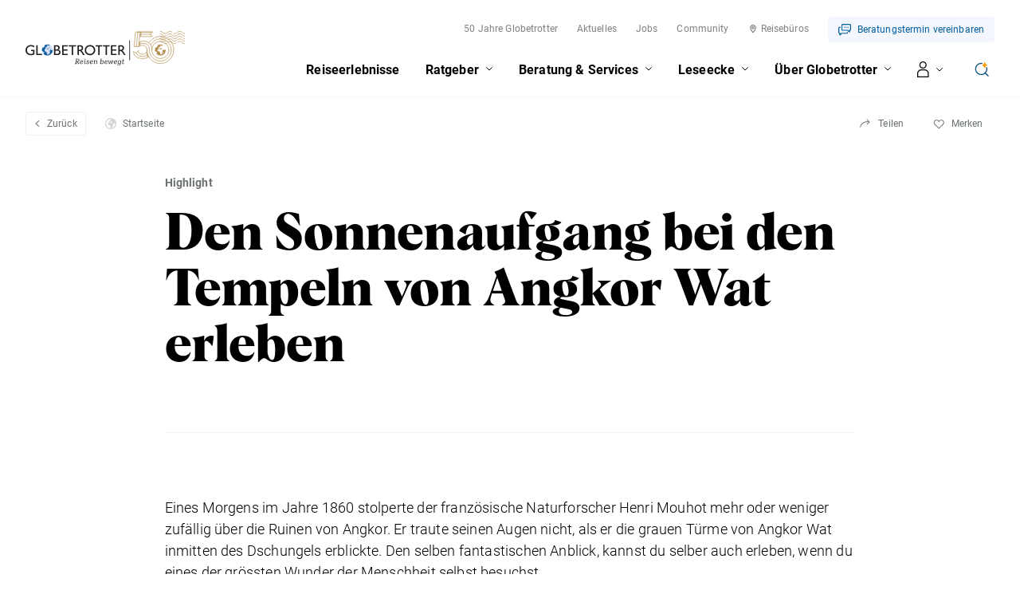

--- FILE ---
content_type: image/svg+xml
request_url: https://www.globetrotter.ch/frontend/img/svg/logo-globetrotter-50-birthday.svg
body_size: 22758
content:
<svg xmlns="http://www.w3.org/2000/svg" width="300" height="64" fill="none">
    <path fill="#231F20"
        d="M100.123 53.712c0-1.065-.625-1.533-2.063-1.533h-1.44l-.64 3.692h1.372c1.68 0 2.771-.747 2.771-2.16Zm1.279 5.77c-.359 1.186-.837 1.506-1.517 1.506-.654 0-1.067-.294-1.28-1.052l-.665-2.399c-.175-.626-.362-.707-.975-.707h-1.159l-.546 3.132h1.066l-.16.946h-3.384l.16-.946h1.172l1.359-7.809h-1.159l.174-.946h3.637c1.999 0 3.185.773 3.185 2.438 0 1.76-1.293 2.706-2.665 2.905.187.134.333.4.453.774l.585 2.13c.135.441.308.56.52.56.267 0 .44-.185.667-.718l.532.186Zm2.259-2.065c2.65-.24 3.837-.64 3.837-1.532 0-.613-.56-.987-1.345-.987-1.334 0-2.254 1.093-2.492 2.52Zm3.65 1.638.812.387c-.745 1-1.69 1.613-2.89 1.613-1.707 0-2.692-1.013-2.692-2.906 0-2.225 1.413-4.077 3.637-4.077 1.347 0 2.387.666 2.387 1.799 0 1.44-1.64 2.105-4.971 2.359.013 1.306.573 1.958 1.665 1.958.826 0 1.479-.372 2.052-1.133Zm4.136-6.808c0-.453.374-.827.826-.827a.83.83 0 0 1 .826.827.819.819 0 0 1-.826.812.82.82 0 0 1-.826-.812Zm1.932 7.368c-.346.814-.866 1.36-1.626 1.36-.759 0-1.187-.507-1.187-1.213 0-.2.041-.44.095-.733l.692-3.944h-1.386l.148-.88h2.491l-.853 4.931a2.998 2.998 0 0 0-.067.52c0 .346.187.52.44.52.28 0 .548-.24.773-.747l.48.186Zm5.359-4.356c-.214-.255-.679-.44-1.28-.44-.946 0-1.386.453-1.386 1.039 0 .626.454.852 1.187 1.132l.347.133c.932.36 1.732.867 1.732 1.96 0 1.212-.999 1.972-2.586 1.972-1.506 0-2.545-.68-2.545-1.626 0-.506.307-.787.667-.787.372 0 .613.28.613.614a.608.608 0 0 1-.255.506c.227.32.747.533 1.467.533 1.039 0 1.573-.44 1.573-1.146 0-.626-.453-.825-1.213-1.146l-.347-.147c-.878-.373-1.693-.839-1.693-1.918 0-1.133.907-1.866 2.373-1.866 1.387 0 2.386.653 2.386 1.518 0 .481-.307.748-.667.748a.608.608 0 0 1-.612-.6c0-.174.092-.36.239-.48Zm3.454 2.158c2.652-.24 3.838-.64 3.838-1.532 0-.613-.56-.987-1.346-.987-1.333 0-2.252 1.093-2.492 2.52Zm3.652 1.638.812.387c-.746 1-1.692 1.613-2.892 1.613-1.705 0-2.692-1.013-2.692-2.906 0-2.225 1.414-4.077 3.639-4.077 1.347 0 2.385.666 2.385 1.799 0 1.44-1.64 2.105-4.97 2.359.013 1.306.573 1.958 1.665 1.958.827 0 1.48-.372 2.053-1.133Zm9.919.56c-.334.787-.827 1.36-1.627 1.36-.799 0-1.185-.52-1.185-1.24 0-.212.04-.426.08-.64.453-1.878.626-2.438.626-2.917 0-.72-.32-1.12-1.053-1.12-1.067 0-2.027 1.053-2.292 2.545l-.573 3.305h-1.107l1.013-5.823h-1.12l.148-.88h2.106l-.268 1.507c.56-.947 1.4-1.64 2.505-1.64 1.187 0 1.787.693 1.787 1.905 0 .547-.134.947-.692 3.251a2.113 2.113 0 0 0-.054.414c0 .294.146.533.439.533.32 0 .572-.267.787-.746l.48.186Zm10.213-2.691c0-1.266-.532-1.92-1.52-1.92-1.558 0-2.424 1.586-2.424 3.185 0 1.28.545 1.932 1.533 1.932 1.479 0 2.411-1.505 2.411-3.197Zm1.105-.08c0 2.225-1.319 4.211-3.331 4.211-1.038 0-1.745-.52-2.078-1.387l-.227 1.24h-1.027l1.546-8.834h-1.119l.147-.867h2.24l-.708 4.065c.546-.787 1.253-1.2 2.212-1.2 1.453 0 2.345.96 2.345 2.772Zm2.644.573c2.652-.24 3.839-.64 3.839-1.532 0-.613-.56-.987-1.347-.987-1.332 0-2.252 1.093-2.492 2.52Zm3.652 1.638.812.387c-.745 1-1.692 1.613-2.892 1.613-1.705 0-2.691-1.013-2.691-2.906 0-2.225 1.411-4.077 3.638-4.077 1.345 0 2.385.666 2.385 1.799 0 1.44-1.639 2.105-4.971 2.359.014 1.306.574 1.958 1.666 1.958.826 0 1.478-.372 2.053-1.133Zm11.837-3.957c0 1.533-1.24 3.399-2.692 5.81h-1.292l-.441-5.33-2.344 5.33h-1.332l-.627-5.823h-1.067l.146-.88h1.986l.44 5.85 2.506-5.85h1.053l.479 5.837c1.12-1.879 2.092-3.505 2.146-4.678h-.013a.677.677 0 0 1-.68-.693c0-.412.28-.733.8-.733.479 0 .932.348.932 1.16Zm2.297 2.32c2.653-.242 3.839-.641 3.839-1.533 0-.613-.56-.987-1.346-.987-1.332 0-2.252 1.093-2.493 2.52Zm3.653 1.637.812.387c-.745 1-1.692 1.613-2.892 1.613-1.705 0-2.69-1.013-2.69-2.906 0-2.225 1.41-4.077 3.637-4.077 1.345 0 2.385.666 2.385 1.799 0 1.44-1.638 2.105-4.97 2.359.012 1.306.572 1.958 1.665 1.958.827 0 1.479-.372 2.053-1.133Zm7.518-2.144c0-1.267-.546-1.907-1.531-1.907-1.479 0-2.413 1.48-2.413 3.145 0 1.24.506 1.88 1.52 1.88 1.558 0 2.424-1.56 2.424-3.118Zm1.626-2.706-1.092 6.17c-.386 2.185-1.652 3.585-3.532 3.585-1.518 0-2.545-.76-2.545-1.652 0-.44.293-.733.693-.733.387 0 .639.28.639.64a.624.624 0 0 1-.227.505c.348.227.84.36 1.294.36 1.425 0 2.278-.986 2.598-2.852l.095-.532c-.627.866-1.36 1.238-2.267 1.238-1.44 0-2.332-.945-2.332-2.732 0-2.171 1.292-4.13 3.331-4.13 1.041 0 1.747.546 2.08 1.399l.227-1.266h1.038Zm2.989 4.73c-.026.188-.04.347-.04.48 0 .534.24.8.694.8.546 0 1-.4 1.452-1l.4.534c-.547.719-1.199 1.306-2.199 1.306-.92 0-1.465-.493-1.465-1.466 0-.186.026-.44.08-.72l.652-3.745h-1.252l.16-.919h1.252l.346-1.878 1.132-.227-.358 2.105h2.318l-.16.92h-2.332l-.68 3.81ZM16.749 43.122c-1.398.618-3.656 1.506-6.721 1.506C2.93 44.627 0 39.547 0 35.378c0-4.839 3.63-9.571 9.92-9.571 2.58 0 4.49.727 6.452 1.56v2.688c-3.01-1.747-5.484-1.908-6.505-1.908-3.657 0-7.126 2.742-7.126 7.072 0 4.056 2.931 7.096 7.367 7.096 1.344 0 2.26-.242 4.006-.808v-4.592h-3.522v-2.312h6.157v8.518Zm6.28-1.128h8.255v2.391H20.368V26.05h2.661v15.944Zm33.052-5.728v5.782h2.609c.751 0 2.042 0 2.715-.27 1.343-.512 1.908-1.667 1.908-2.635 0-.78-.375-1.936-1.747-2.5-.7-.295-1.586-.377-3.01-.377H56.08Zm0-7.878V33.9h1.748c.672 0 1.827-.053 2.473-.43.512-.27 1.426-.995 1.426-2.446 0-1.024-.484-1.91-1.291-2.287-.753-.35-1.829-.35-2.608-.35h-1.748Zm2.204-2.338c1.318 0 2.205.081 3.066.404 1.747.645 3.092 2.097 3.092 4.355 0 1.56-.699 2.985-2.797 3.871 2.69.51 4.383 2.366 4.383 4.706 0 2.983-2.474 4.247-3.575 4.623-1.077.377-1.937.377-3.898.377h-5.082V26.049h4.81Zm21.099 2.338h-7.77v5.594h7.5v2.338h-7.5v5.699h8.012v2.367H68.978V26.049h10.406v2.338Zm15.874-.026h-5.652v16.024h-2.634V28.36h-5.544V26.05h13.83v2.312Zm19.012 6.91c0 4.168 3.278 6.91 7.125 6.91 1.963 0 4.085-.807 5.349-2.178 1.156-1.264 1.828-3.254 1.828-4.84 0-3.038-2.312-6.882-7.097-6.882-5.136 0-7.205 3.925-7.205 6.99Zm16.99-.08c0 5.268-4.032 9.436-10.028 9.436-5.753 0-9.678-4.248-9.678-9.356 0-4.865 3.549-9.464 9.814-9.464 6.101 0 9.892 4.465 9.892 9.383Zm39.886-6.804h-7.771v5.594h7.503v2.338h-7.503v5.699h8.012v2.367h-10.648V26.049h10.407v2.338Zm6.292-.107v6.336h1.021c.405 0 1.829 0 2.554-.268 1.238-.485 1.842-1.782 1.842-2.902 0-1.2-.632-2.334-1.491-2.736-.672-.324-1.533-.43-3.118-.43h-.808Zm1.99-2.232c.86 0 1.991.08 3.147.592 1.961.833 2.968 2.538 2.968 4.806 0 2.335-1.167 4.004-3.158 4.785 1.668 1.101 2.69 2.794 4.086 5.052.781 1.265.898 1.328 2.162 3.103h-3.12c-.616-.887-2.832-4.34-3.424-5.12-1.801-2.31-2.689-2.31-3.951-2.31h-.7v7.43h-2.607V26.048h4.597Zm-79.006 2.232v6.336h1.02c.405 0 1.829 0 2.556-.268 1.237-.485 1.84-1.782 1.84-2.902 0-1.2-.631-2.334-1.491-2.736-.672-.324-1.533-.43-3.118-.43h-.807Zm1.991-2.232c.858 0 1.989.08 3.145.592 1.961.833 2.968 2.538 2.968 4.806 0 2.335-1.167 4.004-3.157 4.785 1.669 1.101 2.69 2.794 4.086 5.052.782 1.265.899 1.328 2.163 3.103h-3.12c-.616-.887-2.833-4.34-3.424-5.12-1.803-2.31-2.691-2.31-3.952-2.31h-.7v7.43h-2.608V26.048h4.599Zm29.518.002v2.31h4.801v16.025h2.636V28.36h4.904v-2.312h-12.341Zm14.114 0v2.31h4.801v16.025h2.636V28.36h4.904v-2.312h-12.341Z" />
    <path fill="#115FA2"
        d="M38.71 29.828v-.707a.214.214 0 0 0-.066-.147l-.094-.107a.21.21 0 0 0-.36.147v.707c0 .053.027.107.067.146l.093.107c.134.12.36.04.36-.146Zm7.573 10.626V38.96c0-.107-.093-.2-.213-.2h-.2a.2.2 0 0 0-.146.053l-.374.373a.2.2 0 0 0-.053.147v1.546c0 .12.093.214.2.214h.147a.216.216 0 0 0 .146-.067l.427-.427a.212.212 0 0 0 .066-.146Zm4.96-6.52c.04.333.053.694.053 1.04 0 5.626-4.572 10.2-10.199 10.2-2.987 0-5.666-1.28-7.533-3.32l1.093-1.093a.214.214 0 0 0 .067-.147v-1.36a.214.214 0 0 0-.067-.147l-.333-.333a.2.2 0 0 0-.147-.053h-.693a.215.215 0 0 1-.147-.067l-1.16-1.147a.214.214 0 0 0-.146-.067h-.827a9.992 9.992 0 0 1-.306-2.466c0-1.907.52-3.693 1.426-5.213l.933.933a.21.21 0 0 0 .294 0l2.093-2.094a.213.213 0 0 0 .066-.146v-2.133a10.047 10.047 0 0 1 5.387-1.547c2.067 0 3.986.614 5.6 1.667l-.627.626a.213.213 0 0 1-.146.067h-2.507a.215.215 0 0 1-.147-.067l-.6-.6c-.026-.04-.08-.053-.146-.053h-1.12a.202.202 0 0 0-.147.053l-1 1a.215.215 0 0 0-.067.147v.333c0 .067.027.107.067.147l.2.213a.208.208 0 0 0 .293 0l.853-.866a.21.21 0 0 1 .294 0l.107.093a.21.21 0 0 1 0 .294l-.64.64a.215.215 0 0 0-.067.146v.56c0 .12-1.107.04-1.453.014a.21.21 0 0 0-.16.066l-.493.493a.2.2 0 0 0-.054.147v.253a.21.21 0 0 1-.213.214h-.587a.28.28 0 0 0-.147.053l-.693.693a.214.214 0 0 0-.066.147v1c0 .12.093.213.213.213h.48a.213.213 0 0 0 .146-.067l.974-.973a.2.2 0 0 1 .147-.053h.386c.067 0 .107.013.147.053l.733.72c.027.04.08.067.147.067h.973a.214.214 0 0 0 .147-.067l.4-.4a.2.2 0 0 1 .146-.053h.387a.2.2 0 0 1 .146.053l.92.92a.21.21 0 0 1 0 .294l-.6.613a.281.281 0 0 1-.146.053H41.15a.283.283 0 0 1-.146-.053l-.56-.56a.214.214 0 0 0-.147-.067h-2.813c-.067 0-.12.027-.147.067l-1.36 1.347a.198.198 0 0 0-.053.146v1.733a.2.2 0 0 0 .053.147l1.333 1.334a.2.2 0 0 0 .147.053h2.213a.21.21 0 0 1 .214.213v1.64c0 .053.026.106.066.147l.6.6a.28.28 0 0 1 .053.146v2.307c0 .106.094.2.214.2h2.067a.201.201 0 0 0 .147-.053l1.36-1.36a.213.213 0 0 0 .066-.147v-2.613a.2.2 0 0 1 .053-.147l1.147-1.146a.215.215 0 0 0 .067-.147v-.507a.212.212 0 0 0-.067-.146l-1.813-1.814a.227.227 0 0 1 0-.307l.133-.12a.208.208 0 0 1 .293 0l1.12 1.12c.04.04.093.067.147.067h.853a.212.212 0 0 0 .147-.067l.453-.453a.21.21 0 0 0 0-.293l-1.107-1.12a.2.2 0 0 1-.053-.147.2.2 0 0 1 .053-.146.209.209 0 0 1 .294 0l.48.493a.2.2 0 0 0 .146.054h.854c.053 0 .107.026.146.066l1.494 1.48a.209.209 0 0 0 .293 0l1.653-1.64Z" />
    <path fill="#D1DEF3"
        d="M46.283 38.96v1.494a.212.212 0 0 1-.066.146l-.427.427a.217.217 0 0 1-.146.067h-.147c-.107 0-.2-.094-.2-.214v-1.547a.2.2 0 0 1 .053-.146l.374-.373a.2.2 0 0 1 .146-.053h.2c.12 0 .213.093.213.2Z" />
    <path fill="#D1DEF3"
        d="m46.697 26.44-.627.627a.212.212 0 0 1-.146.067h-2.507a.215.215 0 0 1-.147-.067l-.6-.6c-.026-.04-.08-.053-.146-.053h-1.12a.202.202 0 0 0-.147.053l-1 1a.215.215 0 0 0-.067.147v.333c0 .067.027.107.067.147l.2.213a.209.209 0 0 0 .293 0l.853-.866a.21.21 0 0 1 .294 0l.106.093a.21.21 0 0 1 0 .294l-.64.64a.215.215 0 0 0-.066.146v.56c0 .12-1.107.04-1.453.014a.21.21 0 0 0-.16.066l-.494.493a.2.2 0 0 0-.053.147v.253a.21.21 0 0 1-.213.214h-.587a.28.28 0 0 0-.147.053l-.693.693a.213.213 0 0 0-.066.147v1c0 .12.093.213.213.213h.48a.212.212 0 0 0 .146-.067l.974-.973a.2.2 0 0 1 .146-.053h.387c.067 0 .107.013.147.053l.733.72c.027.04.08.067.146.067h.974a.214.214 0 0 0 .147-.067l.4-.4a.2.2 0 0 1 .146-.053h.387a.2.2 0 0 1 .146.053l.92.92a.21.21 0 0 1 0 .294l-.6.613a.281.281 0 0 1-.146.053H41.15a.284.284 0 0 1-.147-.053l-.56-.56a.214.214 0 0 0-.146-.067h-2.813c-.067 0-.12.027-.147.067l-1.36 1.347a.199.199 0 0 0-.053.146v1.733a.2.2 0 0 0 .053.147l1.333 1.334a.2.2 0 0 0 .147.053h2.213a.21.21 0 0 1 .214.213v1.64c0 .053.026.106.066.147l.6.6a.28.28 0 0 1 .053.146v2.307c0 .106.094.2.214.2h2.066a.201.201 0 0 0 .148-.053l1.36-1.36a.214.214 0 0 0 .066-.147v-2.613a.2.2 0 0 1 .053-.147l1.147-1.146a.214.214 0 0 0 .067-.147v-.507a.212.212 0 0 0-.067-.146l-1.813-1.814a.227.227 0 0 1 0-.307l.133-.12a.209.209 0 0 1 .293 0l1.12 1.12c.04.04.093.067.147.067h.853a.212.212 0 0 0 .147-.067l.453-.453a.21.21 0 0 0 0-.293l-1.107-1.12a.2.2 0 0 1-.053-.147.2.2 0 0 1 .053-.146.209.209 0 0 1 .294 0l.48.493a.2.2 0 0 0 .146.054h.854c.053 0 .107.026.146.066l1.493 1.48a.21.21 0 0 0 .294 0l1.653-1.64v-.013c-.32-3.134-2.053-5.827-4.546-7.48Z" />
    <path fill="#D1DEF3"
        d="M38.71 29.12v.708c0 .186-.226.266-.36.146l-.093-.107a.212.212 0 0 1-.066-.146v-.707a.21.21 0 0 1 .36-.147l.093.107c.04.04.067.093.067.147Zm-3-2.8v2.134a.212.212 0 0 1-.066.146l-2.093 2.094a.21.21 0 0 1-.294 0l-.933-.933c.84-1.4 2-2.587 3.387-3.44Zm-.986 12.934v1.36a.215.215 0 0 1-.067.147l-1.093 1.093a10.205 10.205 0 0 1-2.36-4.414h.827c.053 0 .106.027.146.067l1.16 1.147c.04.04.094.067.147.067h.693a.2.2 0 0 1 .147.053l.333.333c.04.04.067.093.067.147Z" />
    <path fill="#115FA2"
        d="M44.733 30.556h-1.146c-.05 0-.098.02-.133.054l-.333.334a.184.184 0 0 0-.055.133v.178c0 .104.083.188.187.188h1.093c.05 0 .098-.02.132-.055l.387-.388a.185.185 0 0 0 .055-.132v-.125a.187.187 0 0 0-.187-.187Z" />
    <path stroke="#231F20" stroke-miterlimit="10" stroke-width="1.333" d="M196.016 54.072V17.038" />
    <path fill="#B48E4F"
        d="M251.47 29.816v-.705a.21.21 0 0 0-.066-.146l-.094-.107a.209.209 0 0 0-.358.147v.705c0 .053.026.106.066.146l.092.106c.134.12.36.04.36-.146Zm7.556 10.603v-1.49c0-.106-.092-.2-.212-.2h-.2a.2.2 0 0 0-.146.054l-.372.372a.201.201 0 0 0-.054.147v1.543c0 .12.094.213.2.213h.146a.213.213 0 0 0 .146-.067l.426-.425a.214.214 0 0 0 .066-.147Zm4.949-6.505c.04.332.054.691.054 1.037 0 5.615-4.563 10.178-10.177 10.178-2.98 0-5.655-1.277-7.517-3.313l1.091-1.09a.218.218 0 0 0 .066-.147v-1.357a.216.216 0 0 0-.066-.146l-.333-.333a.202.202 0 0 0-.147-.053h-.691a.215.215 0 0 1-.146-.067l-1.157-1.144a.215.215 0 0 0-.147-.066h-.825a10.013 10.013 0 0 1-.305-2.462c0-1.902.518-3.684 1.422-5.201l.932.931c.08.08.212.08.292 0l2.089-2.089a.213.213 0 0 0 .067-.146v-2.129a10.028 10.028 0 0 1 5.375-1.543c2.061 0 3.977.612 5.588 1.663l-.626.625a.214.214 0 0 1-.146.067h-2.502a.214.214 0 0 1-.146-.067l-.599-.599c-.027-.04-.08-.053-.145-.053h-1.119a.2.2 0 0 0-.145.053l-.999.998a.215.215 0 0 0-.067.147v.333c0 .066.027.106.067.146l.2.212c.08.08.213.08.292 0l.852-.864a.21.21 0 0 1 .293 0l.106.093c.08.08.08.213 0 .293l-.639.638a.215.215 0 0 0-.065.147v.558c0 .12-1.106.04-1.451.014a.212.212 0 0 0-.16.066l-.492.492a.2.2 0 0 0-.053.147v.252c0 .12-.094.213-.214.213h-.585a.28.28 0 0 0-.145.053l-.692.693a.212.212 0 0 0-.067.145v.998c0 .12.093.213.213.213h.479a.215.215 0 0 0 .147-.066l.97-.972a.203.203 0 0 1 .147-.053h.385c.067 0 .107.014.147.053l.732.72c.027.04.08.066.145.066h.972a.213.213 0 0 0 .147-.067l.399-.399a.2.2 0 0 1 .146-.053h.386a.2.2 0 0 1 .146.053l.918.918c.08.08.08.213 0 .293l-.599.611a.279.279 0 0 1-.147.054h-2.021a.282.282 0 0 1-.147-.053l-.558-.56a.217.217 0 0 0-.147-.066h-2.807c-.066 0-.12.027-.146.067l-1.358 1.343a.2.2 0 0 0-.053.147v1.73a.2.2 0 0 0 .053.146l1.331 1.33a.2.2 0 0 0 .147.053h2.208a.21.21 0 0 1 .213.213v1.636c0 .054.027.107.067.147l.598.598c.027.04.054.093.054.147v2.301c0 .107.093.2.212.2h2.062a.2.2 0 0 0 .147-.054l1.356-1.356a.215.215 0 0 0 .067-.147v-2.607a.2.2 0 0 1 .053-.147l1.144-1.143a.215.215 0 0 0 .067-.147v-.506a.214.214 0 0 0-.067-.146l-1.809-1.81a.225.225 0 0 1 0-.306l.133-.119c.08-.08.213-.08.293 0l1.118 1.117c.04.04.093.067.146.067h.851a.215.215 0 0 0 .147-.067l.452-.452a.208.208 0 0 0 0-.292l-1.104-1.118a.2.2 0 0 1-.054-.146c0-.053.014-.107.054-.147a.21.21 0 0 1 .293 0l.479.492c.04.04.093.053.145.053h.852c.053 0 .106.028.146.067l1.49 1.477c.08.08.213.08.293 0l1.649-1.636Z" />
    <path fill="#B48E4F"
        d="M257.479 30.543h-1.144a.186.186 0 0 0-.132.055l-.333.333a.191.191 0 0 0-.055.131v.179c0 .103.084.187.187.187h1.092a.19.19 0 0 0 .132-.055l.385-.386a.186.186 0 0 0 .055-.132v-.125a.186.186 0 0 0-.187-.187Z" />
    <path fill="#fff"
        d="M279.003 34.88v.088c-.047 13.86-11.296 25.08-25.167 25.08-9.294 0-17.412-5.038-21.772-12.533a25.054 25.054 0 0 1-1.952-4.215v-.002a25.101 25.101 0 0 1-1.444-8.418h-.008c.003-.055.003-.11.003-.167 0-2.48-.735-4.492-2.2-6.034-1.468-1.54-3.58-2.312-6.34-2.312-1.625 0-2.971.148-4.039.438l.418-3.723c.83-.225 1.777-.368 2.833-.483.835-.09 1.681-.155 2.551-.119 2.638.113 4.822.839 6.609 2.05 1.549 1.048 2.758 2.391 3.576 4.098.825 1.732 1.238 3.762 1.238 6.093v.159c0 11.339 9.191 20.529 20.527 20.529 11.309 0 20.482-9.143 20.528-20.441v-.088c-.046-11.296-9.219-20.44-20.528-20.44-7.859 0-14.685 4.416-18.135 10.903l-.001.002a12.8 12.8 0 0 0-3.223-3.696l.003-.003c4.447-7.112 12.348-11.845 21.356-11.845 13.871 0 25.12 11.22 25.167 25.079Z" />
    <path fill="#fff"
        d="M237.957 34.519a9.198 9.198 0 0 0-.009.406c.025 8.755 7.128 15.843 15.888 15.843 8.761 0 15.863-7.088 15.887-15.843-.021-8.754-7.126-15.845-15.887-15.845-8.625 0-15.644 6.872-15.879 15.439Zm-2.257-9.174.001-.002c3.45-6.487 10.276-10.903 18.135-10.903 11.309 0 20.482 9.144 20.529 20.44v.088c-.047 11.298-9.22 20.44-20.529 20.44-11.336 0-20.526-9.19-20.526-20.528v-.16c0-2.33-.414-4.36-1.239-6.092-.817-1.707-2.027-3.05-3.576-4.099-1.787-1.21-3.971-1.936-6.609-2.049-.869-.036-1.716.03-2.551.12-1.056.114-2.002.257-2.833.482l.428-3.811c.517-.17 1.056-.315 1.621-.44a16.74 16.74 0 0 1 3.252-.366c3.403-.02 6.309.615 8.727 1.914.684.366 1.336.79 1.948 1.27a12.798 12.798 0 0 1 3.222 3.696ZM218.733 1.723v-.004h19.968l-3.268 4.168h-17.166l.466-4.164Zm16.7 4.165 3.268 4.216h-20.907l.473-4.216h17.166Z" />
    <path fill="#D6C19A"
        d="M232.064 47.515c-.649.484-1.353.928-2.109 1.327-.275.146-.554.281-.839.407-.322-.52-1.13-1.94-1.637-3.928a10.638 10.638 0 0 0 2.633-2.021 25.05 25.05 0 0 0 1.952 4.215Z" />
    <path fill="#D6C19A"
        d="M230.112 43.297v.003a10.638 10.638 0 0 1-2.633 2.022c-.392-1.53-.607-3.394-.288-5.441.955-1.343 1.445-3.01 1.469-5.001h.008c0 2.953.51 5.784 1.444 8.417Z" />
    <path fill="#fff"
        d="M227.479 45.322c.506 1.987 1.314 3.408 1.637 3.927-2.461 1.116-5.405 1.672-8.828 1.672-3.178 0-6.064-.527-8.65-1.58-2.588-1.053-4.628-2.582-6.119-4.59-1.333-1.793-2.04-3.925-2.122-6.401l4.997 2.116a8.14 8.14 0 0 0 1.591 2.531c1.144 1.257 2.565 2.257 4.343 2.923 1.779.667 3.763 1 5.95 1 2.606 0 4.829-.441 6.665-1.325.184-.088.362-.18.536-.273Z" />
    <path fill="#fff"
        d="M227.479 45.322a11.44 11.44 0 0 1-.536.273c-1.836.884-4.059 1.325-6.665 1.325-2.187 0-4.171-.333-5.949-1-1.779-.666-3.2-1.666-4.344-2.923a8.14 8.14 0 0 1-1.591-2.531l3.817-3.89c0 1.99.746 3.546 2.236 4.665 1.491 1.118 3.433 1.678 5.823 1.678 2.76 0 4.849-.748 6.266-2.243.237-.25.456-.515.655-.795-.319 2.047-.104 3.911.288 5.44Z" />
    <path fill="#D6C19A"
        d="m218.732 1.723-.465 4.165h-2.915l.478-4.165h2.902Zm-.465 4.165-.473 4.216h-2.926l.484-4.216h2.915ZM216.93 19.27l-.428 3.81c-.21.056-.418.118-.623.189a6.745 6.745 0 0 0-1.031.44c-.217.118-1.129.713-1.669 1.134l.451-3.933.027.002c.688-.466 1.222-.835 2.085-1.2.38-.162.776-.31 1.188-.442Z" />
    <path fill="#D6C19A"
        d="m216.502 23.082-.418 3.723v.002a6.432 6.432 0 0 0-1.285.49s-1.427.941-2.07 1.487l.45-3.94c.54-.421 1.452-1.016 1.669-1.135a6.745 6.745 0 0 1 1.031-.44c.2-.069.407-.13.623-.187Z" />
    <path fill="#fff"
        d="m215.83 1.723-.478 4.165-.484 4.216-1.238 10.807-.451 3.933-.45 3.94-4.212-.213 3.136-26.848h4.177ZM211.653 1.723l-3.136 26.848-4.328-.219 3.105-26.63h4.359Z" />
    <path stroke="#B48E4F" stroke-linecap="round" stroke-linejoin="round" stroke-width="1.022"
        d="M230.112 43.297a25.126 25.126 0 0 1-1.444-8.417m50.335.088c-.047 13.86-11.296 25.08-25.167 25.08-9.294 0-17.412-5.038-21.772-12.533a25.054 25.054 0 0 1-1.952-4.215" />
    <path stroke="#B48E4F" stroke-linecap="round" stroke-linejoin="round" stroke-width="1.022"
        d="M269.723 34.88v.045c-.024 8.755-7.126 15.843-15.888 15.843-8.759 0-15.862-7.088-15.887-15.843v-.045M215.83 1.723l-.478 4.165-.484 4.216-1.238 10.807-.451 3.933-.45 3.94-4.212-.213m7.313-26.848h-8.536l-3.105 26.629 4.328.22m7.313-26.849H238.628m-30.111 26.848 3.136-26.848" />
    <path stroke="#B48E4F" stroke-linecap="round" stroke-linejoin="round" stroke-width="1.022"
        d="M210.289 1.719h28.412l-3.268 4.169m0 0 3.268 4.216h-23.829m20.561-4.216h-20.078M203.397 38.35l4.997 2.116 3.817-3.89m20.269-14.93c4.447-7.112 12.348-11.845 21.355-11.845 13.872 0 25.121 11.22 25.168 25.079v.088" />
    <path stroke="#B48E4F" stroke-linecap="round" stroke-linejoin="round" stroke-width="1.022"
        d="M235.701 25.343c3.45-6.487 10.276-10.903 18.135-10.903 11.309 0 20.482 9.144 20.528 20.44" />
    <path stroke="#B48E4F" stroke-linecap="round" stroke-linejoin="round" stroke-width="1.022"
        d="M237.948 34.968v-.043c0-.135.003-.271.009-.406.235-8.567 7.253-15.439 15.878-15.439 8.762 0 15.867 7.09 15.888 15.845v.043m-37.659 12.547c-.649.484-1.353.928-2.109 1.327-.275.146-.555.281-.839.407-2.461 1.116-5.405 1.672-8.828 1.672-3.178 0-6.064-.527-8.65-1.58-2.588-1.053-4.628-2.582-6.119-4.59-1.333-1.793-2.04-3.925-2.122-6.401" />
    <path stroke="#B48E4F" stroke-linecap="round" stroke-linejoin="round" stroke-width="1.022"
        d="M213.656 20.913c.688-.466 1.223-.835 2.086-1.2.38-.162.776-.31 1.188-.442.517-.17 1.056-.315 1.621-.44a16.73 16.73 0 0 1 3.252-.366c3.403-.02 6.309.615 8.726 1.914.685.366 1.337.79 1.948 1.27a12.8 12.8 0 0 1 3.223 3.696c.125.208.243.42.356.636 1.243 2.388 1.876 5.235 1.901 8.538.002.069.002.139.002.208" />
    <path stroke="#B48E4F" stroke-linecap="round" stroke-linejoin="round" stroke-width="1.022"
        d="M274.364 34.88v.088c-.046 11.298-9.219 20.44-20.528 20.44-11.336 0-20.527-9.19-20.527-20.528v-.16c0-2.33-.413-4.36-1.238-6.092-.818-1.707-2.027-3.05-3.576-4.099-1.787-1.21-3.971-1.936-6.609-2.049-.87-.036-1.716.03-2.551.12-1.056.114-2.003.257-2.833.482-.21.055-.418.117-.623.188a6.689 6.689 0 0 0-1.03.44c-.218.118-1.13.713-1.67 1.134m-4.785 15.622a8.14 8.14 0 0 0 1.591 2.531c1.144 1.257 2.565 2.257 4.344 2.923 1.778.667 3.762 1 5.949 1 2.606 0 4.829-.441 6.665-1.325a10.654 10.654 0 0 0 3.169-2.296v-.002" />
    <path stroke="#B48E4F" stroke-linecap="round" stroke-linejoin="round" stroke-width="1.022"
        d="M216.084 26.807a6.432 6.432 0 0 0-1.285.49s-1.427.941-2.07 1.487" />
    <path stroke="#B48E4F" stroke-linecap="round" stroke-linejoin="round" stroke-width="1.022"
        d="M212.211 36.575c0 1.991.745 3.547 2.236 4.666 1.491 1.118 3.433 1.678 5.823 1.678 2.76 0 4.849-.748 6.266-2.243.237-.25.455-.515.655-.795.954-1.343 1.445-3.01 1.469-5.001.003-.055.003-.11.003-.167 0-2.48-.735-4.492-2.2-6.034-1.468-1.541-3.58-2.312-6.34-2.312-1.625 0-2.971.148-4.039.438M279.167 4.33a5.81 5.81 0 0 0 1.934.304c4.554 0 4.554-4.124 9.107-4.124 4.554 0 4.554 4.124 9.108 4.124M253.814.51c4.545 0 4.545 4.124 9.092 4.124 4.546 0 4.546-4.124 9.093-4.124 1.525 0 2.539.463 3.384 1.078m-8.929 6.485c1.58-1.218 2.624-2.92 5.545-2.92 4.552 0 4.552 4.124 9.102 4.124 4.554 0 4.554-4.125 9.107-4.125 4.554 0 4.554 4.125 9.108 4.125m-45.502-4.125c4.545 0 4.545 4.125 9.092 4.125.609 0 1.137-.075 1.605-.203m32.959 4.57c.527.172 1.13.275 1.846.275m-32.153-1.8c1.241-1.11 2.369-2.324 4.836-2.324 4.552 0 4.552 4.124 9.102 4.124 4.554 0 4.554-4.124 9.107-4.124 2.414 0 3.549 1.159 4.76 2.248m-41.154-2.248c4.545 0 4.545 4.124 9.092 4.124.512 0 .965-.053 1.375-.145m21.288 2.802c1.168-1.056 2.306-2.14 4.639-2.14 4.554 0 4.554 4.125 9.108 4.125m-32.197-1.76c1.259-1.122 2.385-2.364 4.88-2.364 4.552 0 4.552 4.124 9.102 4.124 1.078 0 1.899-.23 2.587-.583m-29.874-3.541c4.545 0 4.545 4.124 9.092 4.124.632 0 1.176-.08 1.656-.216m22.474 1.663c.804-.54 1.773-.929 3.172-.929 4.554 0 4.554 4.124 9.108 4.124m-31.152-2.69c.942-.784 2.03-1.434 3.835-1.434 4.552 0 4.552 4.124 9.102 4.124 1.118 0 1.962-.248 2.666-.624m-22.37.447c.444.113.941.177 1.509.177 1.391 0 2.356-.386 3.157-.921m-12.249-3.203c2.792 0 3.869 1.556 5.339 2.756" />
</svg>